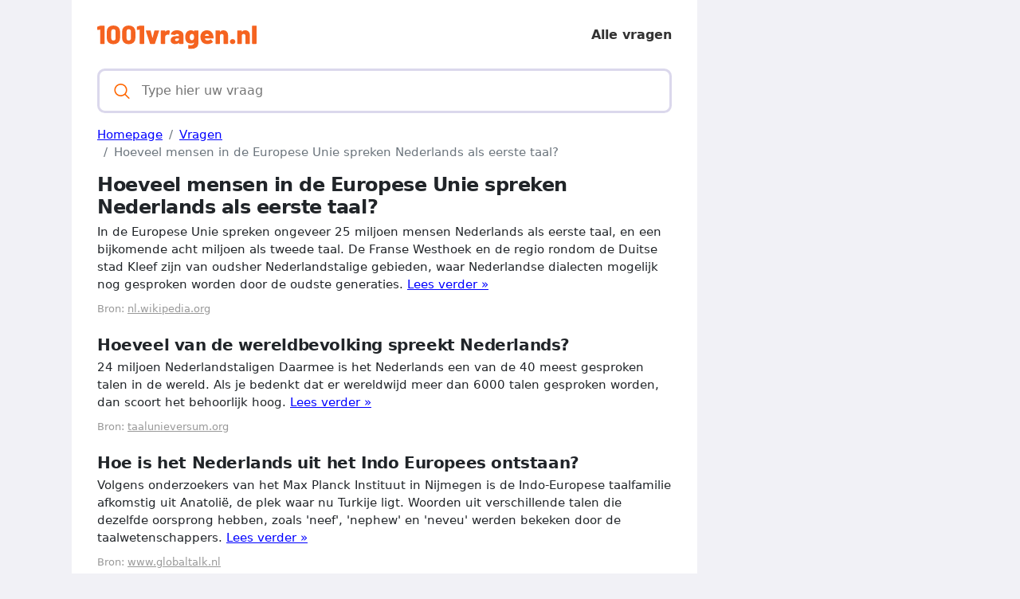

--- FILE ---
content_type: text/html; charset=UTF-8
request_url: https://1001vragen.nl/vraag/hoeveel-mensen-in-de-europese-unie-spreken-nederlands-als-eerste-taal
body_size: 3824
content:
<!DOCTYPE html>
<html lang="nl">
<head>
    <meta charset="utf-8">
    <meta http-equiv="X-UA-Compatible" content="IE=edge">

    <script defer src="https://use.fontawesome.com/releases/v5.13.0/js/all.js"></script>
    <script type="text/javascript" src="https://cdn.jsdelivr.net/npm/lozad/dist/lozad.min.js"></script>
    <link rel="stylesheet" href="/styles/style.css">

        <meta name="theme-color" content="#f60">
    <meta name="msapplication-navbutton-color" content="#f60">
    <meta name="apple-mobile-web-app-status-bar-style" content="#f60">

    <link rel="shortcut icon" href="/favicon.ico" type="image/x-icon">
    <link rel="icon" href="/favicon.ico" type="image/x-icon">

    <title>Hoeveel mensen in de Europese Unie spreken Nederlands als eerste taal? - 1001vragen.nl</title>
<meta name="description" content="In de Europese Unie spreken ongeveer 25 miljoen mensen Nederlands als eerste taal, en een bijkomende acht miljoen als tweede taal. De Franse Westhoek en de...">
<meta name="viewport" content="width=device-width, minimum-scale=1, initial-scale=1">
<link rel="canonical" href="https://1001vragen.nl/vraag/hoeveel-mensen-in-de-europese-unie-spreken-nederlands-als-eerste-taal">
<script async src="https://www.googletagmanager.com/gtag/js?id=UA-233422173-1"></script>
<script>
    window.dataLayer = window.dataLayer || [];
    function gtag(){dataLayer.push(arguments);}
    gtag('js', new Date());
    gtag('config', 'UA-233422173-1');
</script>
<meta property="og:type" content="website">
<meta property="og:title" content="Hoeveel mensen in de Europese Unie spreken Nederlands als eerste taal?">
<meta property="og:description" content="In de Europese Unie spreken ongeveer 25 miljoen mensen Nederlands als eerste taal, en een bijkomende acht miljoen als tweede taal. De Franse Westhoek en de regio rondom de Duitse stad Kleef zijn van oudsher Nederlandstalige gebieden, waar Nederlandse dialecten mogelijk nog gesproken worden door de oudste generaties.">
<meta property="og:site_name" content="1001vragen.nl">
<meta property="og:url" content="https://1001vragen.nl/vraag/hoeveel-mensen-in-de-europese-unie-spreken-nederlands-als-eerste-taal">
<link rel="amphtml" href="https://1001vragen.nl/amp/vraag/hoeveel-mensen-in-de-europese-unie-spreken-nederlands-als-eerste-taal">
<meta name="ezoic-site-verification" content="r8XaIqQ6wIr3tkEPyhTghh4f0YOE4p" />

<!-- Ezoic Code -->
	<script>var ezoicId = 471523;</script>
	<script type="text/javascript" src="//go.ezoic.net/ezoic/ezoic.js"></script>
<!-- Ezoic Code -->

        
<script async src="https://pagead2.googlesyndication.com/pagead/js/adsbygoogle.js?client=ca-pub-5472534994131274"
     crossorigin="anonymous"></script>
</head>
<body>

<div class="template">
    <div class="template__main">
        <div class="template__header">
    <header>
       <span class="template__header-logo">
          <a class="d-block" href="/" style="height: 30px">
                              <img src="/img/logo.svg" width="200px" alt="1001vragen.nl logo">
                        </a>
       </span>
        <div class="menu-item">
            <a href="/vragen">Alle vragen</a>
       </div>
    </header>
</div>

    <div class="template__main-search">
       <span class="template__main-search-group">
          <svg xmlns="http://www.w3.org/2000/svg" viewBox="0 0 512 512" width="21" height="21">
             <path fill="currentColor" d="M495 466.2L377.2 348.4c29.2-35.6 46.8-81.2 46.8-130.9C424 103.5 331.5 11 217.5 11 103.4 11 11 103.5 11 217.5S103.4 424 217.5 424c49.7 0 95.2-17.5 130.8-46.7L466.1 495c8 8 20.9 8 28.9 0 8-7.9 8-20.9 0-28.8zm-277.5-83.3C126.2 382.9 52 308.7 52 217.5S126.2 52 217.5 52C308.7 52 383 126.3 383 217.5s-74.3 165.4-165.5 165.4z"></path>
          </svg>
          <form action="/search" method="post">
              <input autocomplete="off" type="text" name="query" id="search__input" placeholder="Type hier uw vraag">
          </form>
       </span>
    </div>

            <nav class="d-block" aria-label="breadcrumb">
        <ol class="breadcrumb mt-3">
                                                <li class="breadcrumb-item active">
                        <a href="/">
                            <span>Homepage</span>
                        </a>
                    </li>
                                                                <li class="breadcrumb-item active">
                        <a href="/vragen">
                            <span>Vragen</span>
                        </a>
                    </li>
                                                                <li class="breadcrumb-item active">
                        <span>Hoeveel mensen in de Europese Unie spreken Nederlands als eerste taal?</span>
                    </li>
                                    </ol>
    </nav>

        <article>
    <div class="question">
        <h1>Hoeveel mensen in de Europese Unie spreken Nederlands als eerste taal?</h1>
                    <p>
                In de Europese Unie spreken ongeveer 25 miljoen mensen Nederlands als eerste taal, en een bijkomende acht miljoen als tweede taal. De Franse Westhoek en de regio rondom de Duitse stad Kleef zijn van oudsher Nederlandstalige gebieden, waar Nederlandse dialecten mogelijk nog gesproken worden door de oudste generaties. <a href="/redirect/hoeveel-mensen-in-de-europese-unie-spreken-nederlands-als-eerste-taal/">Lees verder »</a>
            </p>
                <div class="source">
            Bron: <a href="/redirect/hoeveel-mensen-in-de-europese-unie-spreken-nederlands-als-eerste-taal/" class="external-link-wiki"
                     style="text-decoration: underline;cursor:pointer;color: #999;">nl.wikipedia.org</a>
        </div>
    </div>


            <div class="answer">
            <h2>Hoeveel van de wereldbevolking spreekt Nederlands?</h2>
                            <p>
                    24 miljoen Nederlandstaligen Daarmee is het Nederlands een van de 40 meest gesproken talen in de wereld. Als je bedenkt dat er wereldwijd meer dan 6000 talen gesproken worden, dan scoort het behoorlijk hoog. <a href="/redirect/hoeveel-van-de-wereldbevolking-spreekt-nederlands/">Lees verder »</a>
                </p>
            
            <div class="source">
                Bron: <a href="/redirect/hoeveel-van-de-wereldbevolking-spreekt-nederlands/" class="external-link-wiki"
                         style="text-decoration: underline;cursor:pointer;color: #999;">taalunieversum.org</a>
            </div>
        </div>
            <div class="answer">
            <h2>Hoe is het Nederlands uit het Indo Europees ontstaan?</h2>
                            <p>
                    Volgens onderzoekers van het Max Planck Instituut in Nijmegen is de Indo-Europese taalfamilie afkomstig uit Anatolië, de plek waar nu Turkije ligt. Woorden uit verschillende talen die dezelfde oorsprong hebben, zoals &#039;neef&#039;, &#039;nephew&#039; en &#039;neveu&#039; werden bekeken door de taalwetenschappers. <a href="/redirect/hoe-is-het-nederlands-uit-het-indo-europees-ontstaan/">Lees verder »</a>
                </p>
            
            <div class="source">
                Bron: <a href="/redirect/hoe-is-het-nederlands-uit-het-indo-europees-ontstaan/" class="external-link-wiki"
                         style="text-decoration: underline;cursor:pointer;color: #999;">www.globaltalk.nl</a>
            </div>
        </div>
            <div class="answer">
            <h2>Hoeveel woorden kent de Nederlandse taal?</h2>
                            <p>
                    In de Taaldatabank van het Instituut voor de Nederlandse Taal zijn alle woorden en woordvormen (lezen: lees, leest, las, lazen...) van de 12de tot en met de 21ste eeuw opgeslagen. Die bevat al meer dan 60 miljoen woorden. <a href="/redirect/hoeveel-woorden-kent-de-nederlandse-taal/">Lees verder »</a>
                </p>
            
            <div class="source">
                Bron: <a href="/redirect/hoeveel-woorden-kent-de-nederlandse-taal/" class="external-link-wiki"
                         style="text-decoration: underline;cursor:pointer;color: #999;">taalunie.org</a>
            </div>
        </div>
            <div class="answer">
            <h2>Hoeveel Engelstalige landen zijn er?</h2>
                            <p>
                    Het Engels is een Germaanse taal en behoort daarmee tot de Indo-Europese taalfamilie. Het is in 75 landen een officiële taal. Binnen Europa is het een officiële taal in Ierland en het Verenigd Koninkrijk. <a href="/redirect/hoeveel-engelstalige-landen-zijn-er/">Lees verder »</a>
                </p>
            
            <div class="source">
                Bron: <a href="/redirect/hoeveel-engelstalige-landen-zijn-er/" class="external-link-wiki"
                         style="text-decoration: underline;cursor:pointer;color: #999;">stemmenvanafrika.nl</a>
            </div>
        </div>
    
    <div class="template__main-social mt-4 text-center">
        <div>
    <a style="text-decoration:none;" href="https://www.addtoany.com/share#url=https%3A%2F%2F1001vragen.nl%2Fvraag%2Fhoeveel-mensen-in-de-europese-unie-spreken-nederlands-als-eerste-taal&amp;title=" target="_blank">
                    <img src="https://static.addtoany.com/buttons/a2a.svg" width="32" height="32" style="background-color:royalblue">
            </a>
    <a style="text-decoration:none;" href="https://www.addtoany.com/add_to/facebook?linkurl=https%3A%2F%2F1001vragen.nl%2Fvraag%2Fhoeveel-mensen-in-de-europese-unie-spreken-nederlands-als-eerste-taal&amp;linkname=" target="_blank">
                    <img src="https://static.addtoany.com/buttons/facebook.svg" width="32" height="32" style="background-color:#1877f2">
            </a>
    <a style="text-decoration:none;" href="https://www.addtoany.com/add_to/twitter?linkurl=https%3A%2F%2F1001vragen.nl%2Fvraag%2Fhoeveel-mensen-in-de-europese-unie-spreken-nederlands-als-eerste-taal&amp;linkname=" target="_blank">
                    <img src="https://static.addtoany.com/buttons/twitter.svg" width="32" height="32" style="background-color:rgb(29, 155, 240)">
            </a>
    <a style="text-decoration:none;" href="https://www.addtoany.com/add_to/pinterest?linkurl=https%3A%2F%2F1001vragen.nl%2Fvraag%2Fhoeveel-mensen-in-de-europese-unie-spreken-nederlands-als-eerste-taal&amp;linkname=" target="_blank">
                    <img src="https://static.addtoany.com/buttons/pinterest.svg" width="32" height="32" style="background-color:rgb(189, 8, 28)">
            </a>
    <a style="text-decoration:none;" href="https://www.addtoany.com/add_to/whatsapp?linkurl=https%3A%2F%2F1001vragen.nl%2Fvraag%2Fhoeveel-mensen-in-de-europese-unie-spreken-nederlands-als-eerste-taal&amp;linkname=" target="_blank">
                    <img src="https://static.addtoany.com/buttons/whatsapp.svg" width="32" height="32" style="background-color:rgb(18, 175, 10)">
            </a>
    <a style="text-decoration:none;" href="https://www.addtoany.com/add_to/telegram?linkurl=https%3A%2F%2F1001vragen.nl%2Fvraag%2Fhoeveel-mensen-in-de-europese-unie-spreken-nederlands-als-eerste-taal&amp;linkname=" target="_blank">
                    <img src="https://static.addtoany.com/buttons/telegram.svg" width="32" height="32" style="background-color:rgb(44, 165, 224)">
            </a>
    <a style="text-decoration:none;" href="https://www.addtoany.com/add_to/reddit?linkurl=https%3A%2F%2F1001vragen.nl%2Fvraag%2Fhoeveel-mensen-in-de-europese-unie-spreken-nederlands-als-eerste-taal&amp;linkname=" target="_blank">
                    <img src="https://static.addtoany.com/buttons/reddit.svg" width="32" height="32" style="background-color:rgb(255, 69, 0)">
            </a>
    <a style="text-decoration:none;" href="https://www.addtoany.com/add_to/copy_link?linkurl=https%3A%2F%2F1001vragen.nl%2Fvraag%2Fhoeveel-mensen-in-de-europese-unie-spreken-nederlands-als-eerste-taal&amp;linkname=" target="_blank">
                    <img src="https://static.addtoany.com/buttons/link.svg" width="32" height="32" style="background-color:rgb(1, 102, 255)">
            </a>
</div>    </div>

    <div class="template__main-subtitle">
        <span>Gerelateerd aan <i class="primary-color">Hoeveel mensen in de Europese Unie spreken Nederlands als eerste taal?</i></span>
    </div>

    <ul>
                <li>
            <a href="/vraag/welke-taal-spraken-ze-vroeger-in-nederland">Welke taal spraken ze vroeger in Nederland?</a>
        </li>
                <li>
            <a href="/vraag/waar-op-de-wereld-spreken-ze-nederlands">Waar op de wereld spreken ze Nederlands?</a>
        </li>
                <li>
            <a href="/vraag/wat-is-het-belangrijkste-in-de-islam">Wat is het belangrijkste in de islam?</a>
        </li>
                <li>
            <a href="/vraag/wat-zijn-de-regels-van-de-islam">Wat zijn de regels van de islam?</a>
        </li>
                <li>
            <a href="/vraag/hoe-de-islam-is-ontstaan">Hoe de islam is ontstaan?</a>
        </li>
                <li>
            <a href="/vraag/wat-zijn-de-normen-en-waarden-van-de-islam">Wat zijn de normen en waarden van de islam?</a>
        </li>
                <li>
            <a href="/vraag/wat-is-het-katholiek-geloof">Wat is het katholiek geloof?</a>
        </li>
                <li>
            <a href="/vraag/wat-moet-je-doen-om-katholiek-te-worden">Wat moet je doen om katholiek te worden?</a>
        </li>
            </ul>
</article>

        <div class="template__footer">
            <span class="fw-bold fs-6">Andere talen</span>
            <p>1001vragen.nl is beschikbaar in de volgende talen:</p>
            <div class="template__main-row">
                <div class="template__main-seo">
                    <ul style="-webkit-column-count: 3; column-count: 3;">
                                                    <li><a href="https://1001answers.com" title="1001answers.com">1001answers.com</a></li>
                                            </ul>
                </div>
            </div>

            &copy; 2022 1001vragen.nl
        </div>
    </div>
    <div class="template__ads-right">
        <!-- Space for ads -->
    </div>
</div>


</body>
</html>


--- FILE ---
content_type: text/html; charset=UTF-8
request_url: https://g.ezoic.net/?ezjsu=https%3A%2F%2F1001vragen.nl%2Fvraag%2Fhoeveel-mensen-in-de-europese-unie-spreken-nederlands-als-eerste-taal
body_size: 7967
content:
<!DOCTYPE html><html lang="nl"><head><meta charset="utf-8"/>
<script>var __ezHttpConsent={setByCat:function(src,tagType,attributes,category,force,customSetScriptFn=null){var setScript=function(){if(force||window.ezTcfConsent[category]){if(typeof customSetScriptFn==='function'){customSetScriptFn();}else{var scriptElement=document.createElement(tagType);scriptElement.src=src;attributes.forEach(function(attr){for(var key in attr){if(attr.hasOwnProperty(key)){scriptElement.setAttribute(key,attr[key]);}}});var firstScript=document.getElementsByTagName(tagType)[0];firstScript.parentNode.insertBefore(scriptElement,firstScript);}}};if(force||(window.ezTcfConsent&&window.ezTcfConsent.loaded)){setScript();}else if(typeof getEzConsentData==="function"){getEzConsentData().then(function(ezTcfConsent){if(ezTcfConsent&&ezTcfConsent.loaded){setScript();}else{console.error("cannot get ez consent data");force=true;setScript();}});}else{force=true;setScript();console.error("getEzConsentData is not a function");}},};</script>
<script>var ezTcfConsent=window.ezTcfConsent?window.ezTcfConsent:{loaded:false,store_info:false,develop_and_improve_services:false,measure_ad_performance:false,measure_content_performance:false,select_basic_ads:false,create_ad_profile:false,select_personalized_ads:false,create_content_profile:false,select_personalized_content:false,understand_audiences:false,use_limited_data_to_select_content:false,};function getEzConsentData(){return new Promise(function(resolve){document.addEventListener("ezConsentEvent",function(event){var ezTcfConsent=event.detail.ezTcfConsent;resolve(ezTcfConsent);});});}</script>
<script>if(typeof _setEzCookies!=='function'){function _setEzCookies(ezConsentData){var cookies=window.ezCookieQueue;for(var i=0;i<cookies.length;i++){var cookie=cookies[i];if(ezConsentData&&ezConsentData.loaded&&ezConsentData[cookie.tcfCategory]){document.cookie=cookie.name+"="+cookie.value;}}}}
window.ezCookieQueue=window.ezCookieQueue||[];if(typeof addEzCookies!=='function'){function addEzCookies(arr){window.ezCookieQueue=[...window.ezCookieQueue,...arr];}}
addEzCookies([{name:"ezoab_734729",value:"mod206; Path=/; Domain=1001vragen.nl; Max-Age=7200",tcfCategory:"store_info",isEzoic:"true",},{name:"ezosuibasgeneris-1",value:"6a3f549b-4da0-4e85-4c23-4f1171d9f90a; Path=/; Domain=1001vragen.nl; Expires=Mon, 25 Jan 2027 12:23:39 UTC; Secure; SameSite=None",tcfCategory:"understand_audiences",isEzoic:"true",}]);if(window.ezTcfConsent&&window.ezTcfConsent.loaded){_setEzCookies(window.ezTcfConsent);}else if(typeof getEzConsentData==="function"){getEzConsentData().then(function(ezTcfConsent){if(ezTcfConsent&&ezTcfConsent.loaded){_setEzCookies(window.ezTcfConsent);}else{console.error("cannot get ez consent data");_setEzCookies(window.ezTcfConsent);}});}else{console.error("getEzConsentData is not a function");_setEzCookies(window.ezTcfConsent);}</script><script type="text/javascript" data-ezscrex='false' data-cfasync='false'>window._ezaq = Object.assign({"edge_cache_status":12,"edge_response_time":460,"url":"https://1001vragen.nl/vraag/hoeveel-mensen-in-de-europese-unie-spreken-nederlands-als-eerste-taal"}, typeof window._ezaq !== "undefined" ? window._ezaq : {});</script><script type="text/javascript" data-ezscrex='false' data-cfasync='false'>window._ezaq = Object.assign({"ab_test_id":"mod206"}, typeof window._ezaq !== "undefined" ? window._ezaq : {});window.__ez=window.__ez||{};window.__ez.tf={"vaffa":"true"};</script><script type="text/javascript" data-ezscrex='false' data-cfasync='false'>window.ezDisableAds = true;</script>
<script data-ezscrex='false' data-cfasync='false' data-pagespeed-no-defer>var __ez=__ez||{};__ez.stms=Date.now();__ez.evt={};__ez.script={};__ez.ck=__ez.ck||{};__ez.template={};__ez.template.isOrig=true;window.__ezScriptHost="//www.ezojs.com";__ez.queue=__ez.queue||function(){var e=0,i=0,t=[],n=!1,o=[],r=[],s=!0,a=function(e,i,n,o,r,s,a){var l=arguments.length>7&&void 0!==arguments[7]?arguments[7]:window,d=this;this.name=e,this.funcName=i,this.parameters=null===n?null:w(n)?n:[n],this.isBlock=o,this.blockedBy=r,this.deleteWhenComplete=s,this.isError=!1,this.isComplete=!1,this.isInitialized=!1,this.proceedIfError=a,this.fWindow=l,this.isTimeDelay=!1,this.process=function(){f("... func = "+e),d.isInitialized=!0,d.isComplete=!0,f("... func.apply: "+e);var i=d.funcName.split("."),n=null,o=this.fWindow||window;i.length>3||(n=3===i.length?o[i[0]][i[1]][i[2]]:2===i.length?o[i[0]][i[1]]:o[d.funcName]),null!=n&&n.apply(null,this.parameters),!0===d.deleteWhenComplete&&delete t[e],!0===d.isBlock&&(f("----- F'D: "+d.name),m())}},l=function(e,i,t,n,o,r,s){var a=arguments.length>7&&void 0!==arguments[7]?arguments[7]:window,l=this;this.name=e,this.path=i,this.async=o,this.defer=r,this.isBlock=t,this.blockedBy=n,this.isInitialized=!1,this.isError=!1,this.isComplete=!1,this.proceedIfError=s,this.fWindow=a,this.isTimeDelay=!1,this.isPath=function(e){return"/"===e[0]&&"/"!==e[1]},this.getSrc=function(e){return void 0!==window.__ezScriptHost&&this.isPath(e)&&"banger.js"!==this.name?window.__ezScriptHost+e:e},this.process=function(){l.isInitialized=!0,f("... file = "+e);var i=this.fWindow?this.fWindow.document:document,t=i.createElement("script");t.src=this.getSrc(this.path),!0===o?t.async=!0:!0===r&&(t.defer=!0),t.onerror=function(){var e={url:window.location.href,name:l.name,path:l.path,user_agent:window.navigator.userAgent};"undefined"!=typeof _ezaq&&(e.pageview_id=_ezaq.page_view_id);var i=encodeURIComponent(JSON.stringify(e)),t=new XMLHttpRequest;t.open("GET","//g.ezoic.net/ezqlog?d="+i,!0),t.send(),f("----- ERR'D: "+l.name),l.isError=!0,!0===l.isBlock&&m()},t.onreadystatechange=t.onload=function(){var e=t.readyState;f("----- F'D: "+l.name),e&&!/loaded|complete/.test(e)||(l.isComplete=!0,!0===l.isBlock&&m())},i.getElementsByTagName("head")[0].appendChild(t)}},d=function(e,i){this.name=e,this.path="",this.async=!1,this.defer=!1,this.isBlock=!1,this.blockedBy=[],this.isInitialized=!0,this.isError=!1,this.isComplete=i,this.proceedIfError=!1,this.isTimeDelay=!1,this.process=function(){}};function c(e,i,n,s,a,d,c,u,f){var m=new l(e,i,n,s,a,d,c,f);!0===u?o[e]=m:r[e]=m,t[e]=m,h(m)}function h(e){!0!==u(e)&&0!=s&&e.process()}function u(e){if(!0===e.isTimeDelay&&!1===n)return f(e.name+" blocked = TIME DELAY!"),!0;if(w(e.blockedBy))for(var i=0;i<e.blockedBy.length;i++){var o=e.blockedBy[i];if(!1===t.hasOwnProperty(o))return f(e.name+" blocked = "+o),!0;if(!0===e.proceedIfError&&!0===t[o].isError)return!1;if(!1===t[o].isComplete)return f(e.name+" blocked = "+o),!0}return!1}function f(e){var i=window.location.href,t=new RegExp("[?&]ezq=([^&#]*)","i").exec(i);"1"===(t?t[1]:null)&&console.debug(e)}function m(){++e>200||(f("let's go"),p(o),p(r))}function p(e){for(var i in e)if(!1!==e.hasOwnProperty(i)){var t=e[i];!0===t.isComplete||u(t)||!0===t.isInitialized||!0===t.isError?!0===t.isError?f(t.name+": error"):!0===t.isComplete?f(t.name+": complete already"):!0===t.isInitialized&&f(t.name+": initialized already"):t.process()}}function w(e){return"[object Array]"==Object.prototype.toString.call(e)}return window.addEventListener("load",(function(){setTimeout((function(){n=!0,f("TDELAY -----"),m()}),5e3)}),!1),{addFile:c,addFileOnce:function(e,i,n,o,r,s,a,l,d){t[e]||c(e,i,n,o,r,s,a,l,d)},addDelayFile:function(e,i){var n=new l(e,i,!1,[],!1,!1,!0);n.isTimeDelay=!0,f(e+" ...  FILE! TDELAY"),r[e]=n,t[e]=n,h(n)},addFunc:function(e,n,s,l,d,c,u,f,m,p){!0===c&&(e=e+"_"+i++);var w=new a(e,n,s,l,d,u,f,p);!0===m?o[e]=w:r[e]=w,t[e]=w,h(w)},addDelayFunc:function(e,i,n){var o=new a(e,i,n,!1,[],!0,!0);o.isTimeDelay=!0,f(e+" ...  FUNCTION! TDELAY"),r[e]=o,t[e]=o,h(o)},items:t,processAll:m,setallowLoad:function(e){s=e},markLoaded:function(e){if(e&&0!==e.length){if(e in t){var i=t[e];!0===i.isComplete?f(i.name+" "+e+": error loaded duplicate"):(i.isComplete=!0,i.isInitialized=!0)}else t[e]=new d(e,!0);f("markLoaded dummyfile: "+t[e].name)}},logWhatsBlocked:function(){for(var e in t)!1!==t.hasOwnProperty(e)&&u(t[e])}}}();__ez.evt.add=function(e,t,n){e.addEventListener?e.addEventListener(t,n,!1):e.attachEvent?e.attachEvent("on"+t,n):e["on"+t]=n()},__ez.evt.remove=function(e,t,n){e.removeEventListener?e.removeEventListener(t,n,!1):e.detachEvent?e.detachEvent("on"+t,n):delete e["on"+t]};__ez.script.add=function(e){var t=document.createElement("script");t.src=e,t.async=!0,t.type="text/javascript",document.getElementsByTagName("head")[0].appendChild(t)};__ez.dot=__ez.dot||{};__ez.queue.addFileOnce('/detroitchicago/boise.js', '//g.ezoic.net/detroitchicago/boise.js?gcb=195-0&cb=5', true, [], true, false, true, false);__ez.queue.addFileOnce('/parsonsmaize/abilene.js', '//g.ezoic.net/parsonsmaize/abilene.js?gcb=195-0&cb=e80eca0cdb', true, [], true, false, true, false);__ez.queue.addFileOnce('/parsonsmaize/mulvane.js', '//g.ezoic.net/parsonsmaize/mulvane.js?gcb=195-0&cb=e75e48eec0', true, ['/parsonsmaize/abilene.js'], true, false, true, false);__ez.queue.addFileOnce('/detroitchicago/birmingham.js', '//g.ezoic.net/detroitchicago/birmingham.js?gcb=195-0&cb=539c47377c', true, ['/parsonsmaize/abilene.js'], true, false, true, false);</script>
<script data-ezscrex="false" type="text/javascript" data-cfasync="false">window._ezaq = Object.assign({"ad_cache_level":0,"adpicker_placement_cnt":0,"ai_placeholder_cache_level":0,"ai_placeholder_placement_cnt":-1,"domain":"1001vragen.nl","domain_id":734729,"ezcache_level":1,"ezcache_skip_code":0,"has_bad_image":0,"has_bad_words":0,"is_sitespeed":0,"lt_cache_level":0,"response_size":20120,"response_size_orig":14265,"response_time_orig":438,"template_id":120,"url":"https://1001vragen.nl/vraag/hoeveel-mensen-in-de-europese-unie-spreken-nederlands-als-eerste-taal","word_count":0,"worst_bad_word_level":0}, typeof window._ezaq !== "undefined" ? window._ezaq : {});__ez.queue.markLoaded('ezaqBaseReady');</script>
<script type='text/javascript' data-ezscrex='false' data-cfasync='false'>
window.ezAnalyticsStatic = true;
window._ez_send_requests_through_ezoic = true;
function analyticsAddScript(script) {
	var ezDynamic = document.createElement('script');
	ezDynamic.type = 'text/javascript';
	ezDynamic.innerHTML = script;
	document.head.appendChild(ezDynamic);
}
function getCookiesWithPrefix() {
    var allCookies = document.cookie.split(';');
    var cookiesWithPrefix = {};

    for (var i = 0; i < allCookies.length; i++) {
        var cookie = allCookies[i].trim();

        for (var j = 0; j < arguments.length; j++) {
            var prefix = arguments[j];
            if (cookie.indexOf(prefix) === 0) {
                var cookieParts = cookie.split('=');
                var cookieName = cookieParts[0];
                var cookieValue = cookieParts.slice(1).join('=');
                cookiesWithPrefix[cookieName] = decodeURIComponent(cookieValue);
                break; // Once matched, no need to check other prefixes
            }
        }
    }

    return cookiesWithPrefix;
}
function productAnalytics() {
	var d = {"dhh":"//g.ezoic.net","pr":[6],"omd5":"837012ab3286ed7976abed475aa3989e","nar":"risk score"};
	d.u = _ezaq.url;
	d.p = _ezaq.page_view_id;
	d.v = _ezaq.visit_uuid;
	d.ab = _ezaq.ab_test_id;
	d.e = JSON.stringify(_ezaq);
	d.ref = document.referrer;
	d.c = getCookiesWithPrefix('active_template', 'ez', 'lp_');
	if(typeof ez_utmParams !== 'undefined') {
		d.utm = ez_utmParams;
	}

	var dataText = JSON.stringify(d);
	var xhr = new XMLHttpRequest();
	xhr.open('POST','//g.ezoic.net/ezais/analytics?cb=1', true);
	xhr.onload = function () {
		if (xhr.status!=200) {
            return;
		}

        if(document.readyState !== 'loading') {
            analyticsAddScript(xhr.response);
            return;
        }

        var eventFunc = function() {
            if(document.readyState === 'loading') {
                return;
            }
            document.removeEventListener('readystatechange', eventFunc, false);
            analyticsAddScript(xhr.response);
        };

        document.addEventListener('readystatechange', eventFunc, false);
	};
	xhr.setRequestHeader('Content-Type','text/plain');
	xhr.send(dataText);
}
__ez.queue.addFunc("productAnalytics", "productAnalytics", null, true, ['ezaqBaseReady'], false, false, false, true);
</script><base href="https://1001vragen.nl/vraag/hoeveel-mensen-in-de-europese-unie-spreken-nederlands-als-eerste-taal"/>
    
    <meta http-equiv="X-UA-Compatible" content="IE=edge"/>

    <script defer="" src="https://use.fontawesome.com/releases/v5.13.0/js/all.js"></script>
    <script type="text/javascript" src="https://cdn.jsdelivr.net/npm/lozad/dist/lozad.min.js"></script>
    <link rel="stylesheet" href="/styles/style.css"/>

        <meta name="theme-color" content="#f60"/>
    <meta name="msapplication-navbutton-color" content="#f60"/>
    <meta name="apple-mobile-web-app-status-bar-style" content="#f60"/>

    <link rel="shortcut icon" href="/favicon.ico" type="image/x-icon"/>
    <link rel="icon" href="/favicon.ico" type="image/x-icon"/>

    <title>Hoeveel mensen in de Europese Unie spreken Nederlands als eerste taal? - 1001vragen.nl</title>
<meta name="description" content="In de Europese Unie spreken ongeveer 25 miljoen mensen Nederlands als eerste taal, en een bijkomende acht miljoen als tweede taal. De Franse Westhoek en de..."/>
<meta name="viewport" content="width=device-width, minimum-scale=1, initial-scale=1"/>
<link rel="canonical" href="https://1001vragen.nl/vraag/hoeveel-mensen-in-de-europese-unie-spreken-nederlands-als-eerste-taal"/>
<script async="" src="https://www.googletagmanager.com/gtag/js?id=UA-233422173-1"></script>
<script>
    window.dataLayer = window.dataLayer || [];
    function gtag(){dataLayer.push(arguments);}
    gtag('js', new Date());
    gtag('config', 'UA-233422173-1');
</script>
<meta property="og:type" content="website"/>
<meta property="og:title" content="Hoeveel mensen in de Europese Unie spreken Nederlands als eerste taal?"/>
<meta property="og:description" content="In de Europese Unie spreken ongeveer 25 miljoen mensen Nederlands als eerste taal, en een bijkomende acht miljoen als tweede taal. De Franse Westhoek en de regio rondom de Duitse stad Kleef zijn van oudsher Nederlandstalige gebieden, waar Nederlandse dialecten mogelijk nog gesproken worden door de oudste generaties."/>
<meta property="og:site_name" content="1001vragen.nl"/>
<meta property="og:url" content="https://1001vragen.nl/vraag/hoeveel-mensen-in-de-europese-unie-spreken-nederlands-als-eerste-taal"/>
<link rel="amphtml" href="https://1001vragen.nl/amp/vraag/hoeveel-mensen-in-de-europese-unie-spreken-nederlands-als-eerste-taal"/>
<meta name="ezoic-site-verification" content="r8XaIqQ6wIr3tkEPyhTghh4f0YOE4p"/>

<!-- Ezoic Code -->
	<script>var ezoicId = 471523;</script>
	
<!-- Ezoic Code -->

        
<script async="" src="https://pagead2.googlesyndication.com/pagead/js/adsbygoogle.js?client=ca-pub-5472534994131274" crossorigin="anonymous"></script>
<script type='text/javascript'>
var ezoTemplate = 'old_site_noads';
var ezouid = '1';
var ezoFormfactor = '1';
</script><script data-ezscrex="false" type='text/javascript'>
var soc_app_id = '0';
var did = 734729;
var ezdomain = '1001vragen.nl';
var ezoicSearchable = 1;
</script></head>
<body>

<div class="template">
    <div class="template__main">
        <div class="template__header">
    <header>
       <span class="template__header-logo">
          <a class="d-block" href="/" style="height: 30px">
                              <img src="/img/logo.svg" width="200px" alt="1001vragen.nl logo"/>
                        </a>
       </span>
        <div class="menu-item">
            <a href="/vragen">Alle vragen</a>
       </div>
    </header>
</div>

    <div class="template__main-search">
       <span class="template__main-search-group">
          <svg xmlns="http://www.w3.org/2000/svg" viewBox="0 0 512 512" width="21" height="21">
             <path fill="currentColor" d="M495 466.2L377.2 348.4c29.2-35.6 46.8-81.2 46.8-130.9C424 103.5 331.5 11 217.5 11 103.4 11 11 103.5 11 217.5S103.4 424 217.5 424c49.7 0 95.2-17.5 130.8-46.7L466.1 495c8 8 20.9 8 28.9 0 8-7.9 8-20.9 0-28.8zm-277.5-83.3C126.2 382.9 52 308.7 52 217.5S126.2 52 217.5 52C308.7 52 383 126.3 383 217.5s-74.3 165.4-165.5 165.4z"></path>
          </svg>
          <form action="/search" method="post">
              <input autocomplete="off" type="text" name="query" id="search__input" placeholder="Type hier uw vraag"/>
          </form>
       </span>
    </div>

            <nav class="d-block" aria-label="breadcrumb">
        <ol class="breadcrumb mt-3">
                                                <li class="breadcrumb-item active">
                        <a href="/">
                            <span>Homepage</span>
                        </a>
                    </li>
                                                                <li class="breadcrumb-item active">
                        <a href="/vragen">
                            <span>Vragen</span>
                        </a>
                    </li>
                                                                <li class="breadcrumb-item active">
                        <span>Hoeveel mensen in de Europese Unie spreken Nederlands als eerste taal?</span>
                    </li>
                                    </ol>
    </nav>

        <article>
    <div class="question">
        <h1>Hoeveel mensen in de Europese Unie spreken Nederlands als eerste taal?</h1>
                    <p>
                In de Europese Unie spreken ongeveer 25 miljoen mensen Nederlands als eerste taal, en een bijkomende acht miljoen als tweede taal. De Franse Westhoek en de regio rondom de Duitse stad Kleef zijn van oudsher Nederlandstalige gebieden, waar Nederlandse dialecten mogelijk nog gesproken worden door de oudste generaties. <a href="/redirect/hoeveel-mensen-in-de-europese-unie-spreken-nederlands-als-eerste-taal/">Lees verder »</a>
            </p>
                <div class="source">
            Bron: <a href="/redirect/hoeveel-mensen-in-de-europese-unie-spreken-nederlands-als-eerste-taal/" class="external-link-wiki" style="text-decoration: underline;cursor:pointer;color: #999;">nl.wikipedia.org</a>
        </div>
    </div>


            <div class="answer">
            <h2>Hoeveel van de wereldbevolking spreekt Nederlands?</h2>
                            <p>
                    24 miljoen Nederlandstaligen Daarmee is het Nederlands een van de 40 meest gesproken talen in de wereld. Als je bedenkt dat er wereldwijd meer dan 6000 talen gesproken worden, dan scoort het behoorlijk hoog. <a href="/redirect/hoeveel-van-de-wereldbevolking-spreekt-nederlands/">Lees verder »</a>
                </p>
            
            <div class="source">
                Bron: <a href="/redirect/hoeveel-van-de-wereldbevolking-spreekt-nederlands/" class="external-link-wiki" style="text-decoration: underline;cursor:pointer;color: #999;">taalunieversum.org</a>
            </div>
        </div>
            <div class="answer">
            <h2>Hoe is het Nederlands uit het Indo Europees ontstaan?</h2>
                            <p>
                    Volgens onderzoekers van het Max Planck Instituut in Nijmegen is de Indo-Europese taalfamilie afkomstig uit Anatolië, de plek waar nu Turkije ligt. Woorden uit verschillende talen die dezelfde oorsprong hebben, zoals &#39;neef&#39;, &#39;nephew&#39; en &#39;neveu&#39; werden bekeken door de taalwetenschappers. <a href="/redirect/hoe-is-het-nederlands-uit-het-indo-europees-ontstaan/">Lees verder »</a>
                </p>
            
            <div class="source">
                Bron: <a href="/redirect/hoe-is-het-nederlands-uit-het-indo-europees-ontstaan/" class="external-link-wiki" style="text-decoration: underline;cursor:pointer;color: #999;">www.globaltalk.nl</a>
            </div>
        </div>
            <div class="answer">
            <h2>Hoeveel woorden kent de Nederlandse taal?</h2>
                            <p>
                    In de Taaldatabank van het Instituut voor de Nederlandse Taal zijn alle woorden en woordvormen (lezen: lees, leest, las, lazen...) van de 12de tot en met de 21ste eeuw opgeslagen. Die bevat al meer dan 60 miljoen woorden. <a href="/redirect/hoeveel-woorden-kent-de-nederlandse-taal/">Lees verder »</a>
                </p>
            
            <div class="source">
                Bron: <a href="/redirect/hoeveel-woorden-kent-de-nederlandse-taal/" class="external-link-wiki" style="text-decoration: underline;cursor:pointer;color: #999;">taalunie.org</a>
            </div>
        </div>
            <div class="answer">
            <h2>Hoeveel Engelstalige landen zijn er?</h2>
                            <p>
                    Het Engels is een Germaanse taal en behoort daarmee tot de Indo-Europese taalfamilie. Het is in 75 landen een officiële taal. Binnen Europa is het een officiële taal in Ierland en het Verenigd Koninkrijk. <a href="/redirect/hoeveel-engelstalige-landen-zijn-er/">Lees verder »</a>
                </p>
            
            <div class="source">
                Bron: <a href="/redirect/hoeveel-engelstalige-landen-zijn-er/" class="external-link-wiki" style="text-decoration: underline;cursor:pointer;color: #999;">stemmenvanafrika.nl</a>
            </div>
        </div>
    
    <div class="template__main-social mt-4 text-center">
        <div>
    <a style="text-decoration:none;" href="https://www.addtoany.com/share#url=https%3A%2F%2F1001vragen.nl%2Fvraag%2Fhoeveel-mensen-in-de-europese-unie-spreken-nederlands-als-eerste-taal&amp;title=" target="_blank">
                    <img src="https://static.addtoany.com/buttons/a2a.svg" width="32" height="32" style="background-color:royalblue"/>
            </a>
    <a style="text-decoration:none;" href="https://www.addtoany.com/add_to/facebook?linkurl=https%3A%2F%2F1001vragen.nl%2Fvraag%2Fhoeveel-mensen-in-de-europese-unie-spreken-nederlands-als-eerste-taal&amp;linkname=" target="_blank">
                    <img src="https://static.addtoany.com/buttons/facebook.svg" width="32" height="32" style="background-color:#1877f2"/>
            </a>
    <a style="text-decoration:none;" href="https://www.addtoany.com/add_to/twitter?linkurl=https%3A%2F%2F1001vragen.nl%2Fvraag%2Fhoeveel-mensen-in-de-europese-unie-spreken-nederlands-als-eerste-taal&amp;linkname=" target="_blank">
                    <img src="https://static.addtoany.com/buttons/twitter.svg" width="32" height="32" style="background-color:rgb(29, 155, 240)"/>
            </a>
    <a style="text-decoration:none;" href="https://www.addtoany.com/add_to/pinterest?linkurl=https%3A%2F%2F1001vragen.nl%2Fvraag%2Fhoeveel-mensen-in-de-europese-unie-spreken-nederlands-als-eerste-taal&amp;linkname=" target="_blank">
                    <img src="https://static.addtoany.com/buttons/pinterest.svg" width="32" height="32" style="background-color:rgb(189, 8, 28)"/>
            </a>
    <a style="text-decoration:none;" href="https://www.addtoany.com/add_to/whatsapp?linkurl=https%3A%2F%2F1001vragen.nl%2Fvraag%2Fhoeveel-mensen-in-de-europese-unie-spreken-nederlands-als-eerste-taal&amp;linkname=" target="_blank">
                    <img src="https://static.addtoany.com/buttons/whatsapp.svg" width="32" height="32" style="background-color:rgb(18, 175, 10)"/>
            </a>
    <a style="text-decoration:none;" href="https://www.addtoany.com/add_to/telegram?linkurl=https%3A%2F%2F1001vragen.nl%2Fvraag%2Fhoeveel-mensen-in-de-europese-unie-spreken-nederlands-als-eerste-taal&amp;linkname=" target="_blank">
                    <img src="https://static.addtoany.com/buttons/telegram.svg" width="32" height="32" style="background-color:rgb(44, 165, 224)"/>
            </a>
    <a style="text-decoration:none;" href="https://www.addtoany.com/add_to/reddit?linkurl=https%3A%2F%2F1001vragen.nl%2Fvraag%2Fhoeveel-mensen-in-de-europese-unie-spreken-nederlands-als-eerste-taal&amp;linkname=" target="_blank">
                    <img src="https://static.addtoany.com/buttons/reddit.svg" width="32" height="32" style="background-color:rgb(255, 69, 0)"/>
            </a>
    <a style="text-decoration:none;" href="https://www.addtoany.com/add_to/copy_link?linkurl=https%3A%2F%2F1001vragen.nl%2Fvraag%2Fhoeveel-mensen-in-de-europese-unie-spreken-nederlands-als-eerste-taal&amp;linkname=" target="_blank">
                    <img src="https://static.addtoany.com/buttons/link.svg" width="32" height="32" style="background-color:rgb(1, 102, 255)"/>
            </a>
</div>    </div>

    <div class="template__main-subtitle">
        <span>Gerelateerd aan <i class="primary-color">Hoeveel mensen in de Europese Unie spreken Nederlands als eerste taal?</i></span>
    </div>

    <ul>
                <li>
            <a href="/vraag/welke-taal-spraken-ze-vroeger-in-nederland">Welke taal spraken ze vroeger in Nederland?</a>
        </li>
                <li>
            <a href="/vraag/waar-op-de-wereld-spreken-ze-nederlands">Waar op de wereld spreken ze Nederlands?</a>
        </li>
                <li>
            <a href="/vraag/wat-is-het-belangrijkste-in-de-islam">Wat is het belangrijkste in de islam?</a>
        </li>
                <li>
            <a href="/vraag/wat-zijn-de-regels-van-de-islam">Wat zijn de regels van de islam?</a>
        </li>
                <li>
            <a href="/vraag/hoe-de-islam-is-ontstaan">Hoe de islam is ontstaan?</a>
        </li>
                <li>
            <a href="/vraag/wat-zijn-de-normen-en-waarden-van-de-islam">Wat zijn de normen en waarden van de islam?</a>
        </li>
                <li>
            <a href="/vraag/wat-is-het-katholiek-geloof">Wat is het katholiek geloof?</a>
        </li>
                <li>
            <a href="/vraag/wat-moet-je-doen-om-katholiek-te-worden">Wat moet je doen om katholiek te worden?</a>
        </li>
            </ul>
</article>

        <div class="template__footer">
            <span class="fw-bold fs-6">Andere talen</span>
            <p>1001vragen.nl is beschikbaar in de volgende talen:</p>
            <div class="template__main-row">
                <div class="template__main-seo">
                    <ul style="-webkit-column-count: 3; column-count: 3;">
                                                    <li><a href="https://1001answers.com" title="1001answers.com">1001answers.com</a></li>
                                            </ul>
                </div>
            </div>

            © 2022 1001vragen.nl
        </div>
    </div>
    <div class="template__ads-right">
        <!-- Space for ads -->
    </div>
</div>




<script data-cfasync="false">function _emitEzConsentEvent(){var customEvent=new CustomEvent("ezConsentEvent",{detail:{ezTcfConsent:window.ezTcfConsent},bubbles:true,cancelable:true,});document.dispatchEvent(customEvent);}
(function(window,document){function _setAllEzConsentTrue(){window.ezTcfConsent.loaded=true;window.ezTcfConsent.store_info=true;window.ezTcfConsent.develop_and_improve_services=true;window.ezTcfConsent.measure_ad_performance=true;window.ezTcfConsent.measure_content_performance=true;window.ezTcfConsent.select_basic_ads=true;window.ezTcfConsent.create_ad_profile=true;window.ezTcfConsent.select_personalized_ads=true;window.ezTcfConsent.create_content_profile=true;window.ezTcfConsent.select_personalized_content=true;window.ezTcfConsent.understand_audiences=true;window.ezTcfConsent.use_limited_data_to_select_content=true;window.ezTcfConsent.select_personalized_content=true;}
function _clearEzConsentCookie(){document.cookie="ezCMPCookieConsent=tcf2;Domain=.1001vragen.nl;Path=/;expires=Thu, 01 Jan 1970 00:00:00 GMT";}
_clearEzConsentCookie();if(typeof window.__tcfapi!=="undefined"){window.ezgconsent=false;var amazonHasRun=false;function _ezAllowed(tcdata,purpose){return(tcdata.purpose.consents[purpose]||tcdata.purpose.legitimateInterests[purpose]);}
function _handleConsentDecision(tcdata){window.ezTcfConsent.loaded=true;if(!tcdata.vendor.consents["347"]&&!tcdata.vendor.legitimateInterests["347"]){window._emitEzConsentEvent();return;}
window.ezTcfConsent.store_info=_ezAllowed(tcdata,"1");window.ezTcfConsent.develop_and_improve_services=_ezAllowed(tcdata,"10");window.ezTcfConsent.measure_content_performance=_ezAllowed(tcdata,"8");window.ezTcfConsent.select_basic_ads=_ezAllowed(tcdata,"2");window.ezTcfConsent.create_ad_profile=_ezAllowed(tcdata,"3");window.ezTcfConsent.select_personalized_ads=_ezAllowed(tcdata,"4");window.ezTcfConsent.create_content_profile=_ezAllowed(tcdata,"5");window.ezTcfConsent.measure_ad_performance=_ezAllowed(tcdata,"7");window.ezTcfConsent.use_limited_data_to_select_content=_ezAllowed(tcdata,"11");window.ezTcfConsent.select_personalized_content=_ezAllowed(tcdata,"6");window.ezTcfConsent.understand_audiences=_ezAllowed(tcdata,"9");window._emitEzConsentEvent();}
function _handleGoogleConsentV2(tcdata){if(!tcdata||!tcdata.purpose||!tcdata.purpose.consents){return;}
var googConsentV2={};if(tcdata.purpose.consents[1]){googConsentV2.ad_storage='granted';googConsentV2.analytics_storage='granted';}
if(tcdata.purpose.consents[3]&&tcdata.purpose.consents[4]){googConsentV2.ad_personalization='granted';}
if(tcdata.purpose.consents[1]&&tcdata.purpose.consents[7]){googConsentV2.ad_user_data='granted';}
if(googConsentV2.analytics_storage=='denied'){gtag('set','url_passthrough',true);}
gtag('consent','update',googConsentV2);}
__tcfapi("addEventListener",2,function(tcdata,success){if(!success||!tcdata){window._emitEzConsentEvent();return;}
if(!tcdata.gdprApplies){_setAllEzConsentTrue();window._emitEzConsentEvent();return;}
if(tcdata.eventStatus==="useractioncomplete"||tcdata.eventStatus==="tcloaded"){if(typeof gtag!='undefined'){_handleGoogleConsentV2(tcdata);}
_handleConsentDecision(tcdata);if(tcdata.purpose.consents["1"]===true&&tcdata.vendor.consents["755"]!==false){window.ezgconsent=true;(adsbygoogle=window.adsbygoogle||[]).pauseAdRequests=0;}
if(window.__ezconsent){__ezconsent.setEzoicConsentSettings(ezConsentCategories);}
__tcfapi("removeEventListener",2,function(success){return null;},tcdata.listenerId);if(!(tcdata.purpose.consents["1"]===true&&_ezAllowed(tcdata,"2")&&_ezAllowed(tcdata,"3")&&_ezAllowed(tcdata,"4"))){if(typeof __ez=="object"&&typeof __ez.bit=="object"&&typeof window["_ezaq"]=="object"&&typeof window["_ezaq"]["page_view_id"]=="string"){__ez.bit.Add(window["_ezaq"]["page_view_id"],[new __ezDotData("non_personalized_ads",true),]);}}}});}else{_setAllEzConsentTrue();window._emitEzConsentEvent();}})(window,document);</script></body></html>